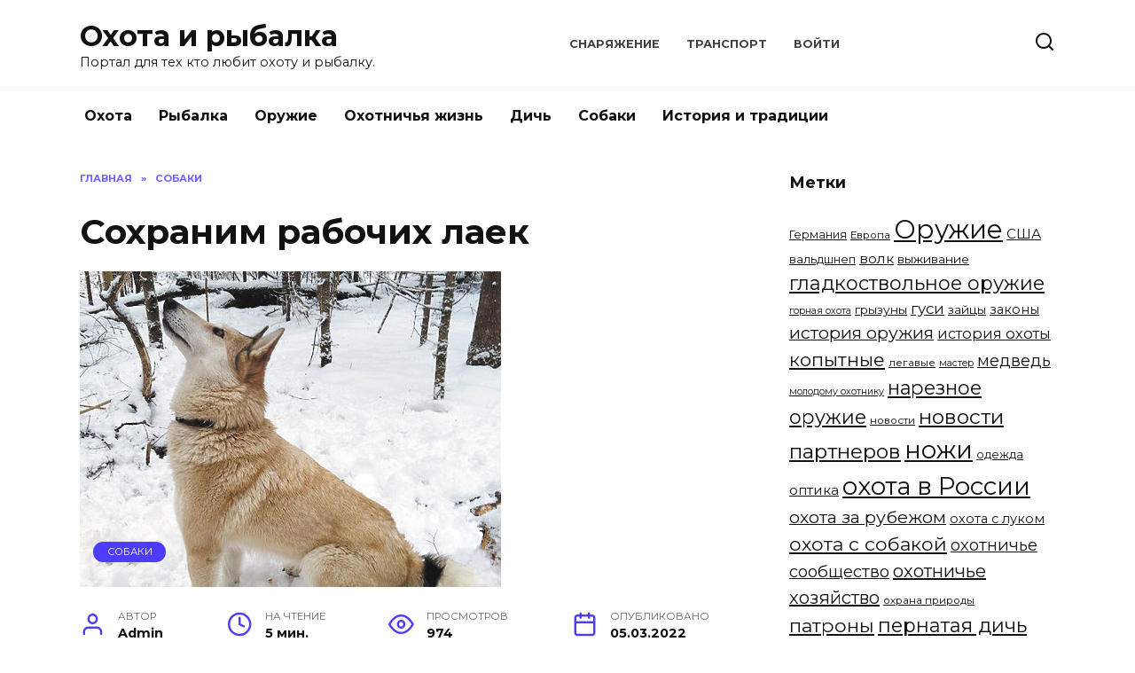

--- FILE ---
content_type: text/html; charset=UTF-8
request_url: https://arthunt.ru/sohranim-rabochih-laek/
body_size: 52108
content:
<!doctype html>
<html lang="ru-RU">
<head>
	<meta charset="UTF-8">
	<meta name="viewport" content="width=device-width, initial-scale=1">

	<title>Сохраним рабочих лаек &#8212; Охота и рыбалка</title>
<link rel='dns-prefetch' href='//fonts.googleapis.com' />
<link rel='dns-prefetch' href='//s.w.org' />
<link rel="alternate" type="application/rss+xml" title="Охота и рыбалка &raquo; Лента комментариев к &laquo;Сохраним рабочих лаек&raquo;" href="https://arthunt.ru/sohranim-rabochih-laek/feed/" />
		<script type="text/javascript">
			window._wpemojiSettings = {"baseUrl":"https:\/\/s.w.org\/images\/core\/emoji\/12.0.0-1\/72x72\/","ext":".png","svgUrl":"https:\/\/s.w.org\/images\/core\/emoji\/12.0.0-1\/svg\/","svgExt":".svg","source":{"concatemoji":"https:\/\/arthunt.ru\/wp-includes\/js\/wp-emoji-release.min.js?ver=5.4.2"}};
			/*! This file is auto-generated */
			!function(e,a,t){var r,n,o,i,p=a.createElement("canvas"),s=p.getContext&&p.getContext("2d");function c(e,t){var a=String.fromCharCode;s.clearRect(0,0,p.width,p.height),s.fillText(a.apply(this,e),0,0);var r=p.toDataURL();return s.clearRect(0,0,p.width,p.height),s.fillText(a.apply(this,t),0,0),r===p.toDataURL()}function l(e){if(!s||!s.fillText)return!1;switch(s.textBaseline="top",s.font="600 32px Arial",e){case"flag":return!c([127987,65039,8205,9895,65039],[127987,65039,8203,9895,65039])&&(!c([55356,56826,55356,56819],[55356,56826,8203,55356,56819])&&!c([55356,57332,56128,56423,56128,56418,56128,56421,56128,56430,56128,56423,56128,56447],[55356,57332,8203,56128,56423,8203,56128,56418,8203,56128,56421,8203,56128,56430,8203,56128,56423,8203,56128,56447]));case"emoji":return!c([55357,56424,55356,57342,8205,55358,56605,8205,55357,56424,55356,57340],[55357,56424,55356,57342,8203,55358,56605,8203,55357,56424,55356,57340])}return!1}function d(e){var t=a.createElement("script");t.src=e,t.defer=t.type="text/javascript",a.getElementsByTagName("head")[0].appendChild(t)}for(i=Array("flag","emoji"),t.supports={everything:!0,everythingExceptFlag:!0},o=0;o<i.length;o++)t.supports[i[o]]=l(i[o]),t.supports.everything=t.supports.everything&&t.supports[i[o]],"flag"!==i[o]&&(t.supports.everythingExceptFlag=t.supports.everythingExceptFlag&&t.supports[i[o]]);t.supports.everythingExceptFlag=t.supports.everythingExceptFlag&&!t.supports.flag,t.DOMReady=!1,t.readyCallback=function(){t.DOMReady=!0},t.supports.everything||(n=function(){t.readyCallback()},a.addEventListener?(a.addEventListener("DOMContentLoaded",n,!1),e.addEventListener("load",n,!1)):(e.attachEvent("onload",n),a.attachEvent("onreadystatechange",function(){"complete"===a.readyState&&t.readyCallback()})),(r=t.source||{}).concatemoji?d(r.concatemoji):r.wpemoji&&r.twemoji&&(d(r.twemoji),d(r.wpemoji)))}(window,document,window._wpemojiSettings);
		</script>
		<style type="text/css">
img.wp-smiley,
img.emoji {
	display: inline !important;
	border: none !important;
	box-shadow: none !important;
	height: 1em !important;
	width: 1em !important;
	margin: 0 .07em !important;
	vertical-align: -0.1em !important;
	background: none !important;
	padding: 0 !important;
}
</style>
	<link rel='stylesheet' id='wp-block-library-css'  href='https://arthunt.ru/wp-includes/css/dist/block-library/style.min.css?ver=5.4.2'  media='all' />
<link rel='stylesheet' id='wp-block-library-theme-css'  href='https://arthunt.ru/wp-includes/css/dist/block-library/theme.min.css?ver=5.4.2'  media='all' />
<link rel='stylesheet' id='google-fonts-css'  href='https://fonts.googleapis.com/css?family=Montserrat%3A400%2C400i%2C700&#038;subset=cyrillic&#038;display=swap&#038;ver=5.4.2'  media='all' />
<link rel='stylesheet' id='reboot-style-css'  href='https://arthunt.ru/wp-content/themes/reboot/assets/css/style.min.css?ver=1.4.3'  media='all' />
<script  src='https://arthunt.ru/wp-includes/js/jquery/jquery.js?ver=1.12.4-wp'></script>
<script  src='https://arthunt.ru/wp-includes/js/jquery/jquery-migrate.min.js?ver=1.4.1'></script>
<link rel='https://api.w.org/' href='https://arthunt.ru/wp-json/' />
<link rel="EditURI" type="application/rsd+xml" title="RSD" href="https://arthunt.ru/xmlrpc.php?rsd" />
<link rel="wlwmanifest" type="application/wlwmanifest+xml" href="https://arthunt.ru/wp-includes/wlwmanifest.xml" /> 
<link rel='prev' title='Южная зимняя рыбалка краткосрочна' href='https://arthunt.ru/ujnaia-zimniaia-rybalka-kratkosrochna/' />
<link rel='next' title='Вот эта аэролодка&#8230;' href='https://arthunt.ru/vot-eta-aerolodka/' />
<meta name="generator" content="WordPress 5.4.2" />
<link rel="canonical" href="https://arthunt.ru/sohranim-rabochih-laek/" />
<link rel='shortlink' href='https://arthunt.ru/?p=18868' />
<link rel="alternate" type="application/json+oembed" href="https://arthunt.ru/wp-json/oembed/1.0/embed?url=https%3A%2F%2Farthunt.ru%2Fsohranim-rabochih-laek%2F" />
<link rel="alternate" type="text/xml+oembed" href="https://arthunt.ru/wp-json/oembed/1.0/embed?url=https%3A%2F%2Farthunt.ru%2Fsohranim-rabochih-laek%2F&#038;format=xml" />
<link rel="preload" href="https://arthunt.ru/wp-content/themes/reboot/assets/fonts/wpshop-core.ttf" as="font" crossorigin><link rel="icon" href="https://arthunt.ru/wp-content/uploads/2020/03/cropped-6-32x32.png" sizes="32x32" />
<link rel="icon" href="https://arthunt.ru/wp-content/uploads/2020/03/cropped-6-192x192.png" sizes="192x192" />
<link rel="apple-touch-icon" href="https://arthunt.ru/wp-content/uploads/2020/03/cropped-6-180x180.png" />
<meta name="msapplication-TileImage" content="https://arthunt.ru/wp-content/uploads/2020/03/cropped-6-270x270.png" />
    </head>

<body class="post-template-default single single-post postid-18868 single-format-standard wp-embed-responsive sidebar-right">



<div id="page" class="site">
    <a class="skip-link screen-reader-text" href="#content">Перейти к содержанию</a>

    <div class="search-screen-overlay js-search-screen-overlay"></div>
    <div class="search-screen js-search-screen">
        
<form role="search" method="get" class="search-form" action="https://arthunt.ru/">
    <label>
        <span class="screen-reader-text">Search for:</span>
        <input type="search" class="search-field" placeholder="Поиск..." value="" name="s">
    </label>
    <button type="submit" class="search-submit"></button>
</form>    </div>

    

<header id="masthead" class="site-header full" itemscope itemtype="http://schema.org/WPHeader">
    <div class="site-header-inner fixed">

        <div class="humburger js-humburger"><span></span><span></span><span></span></div>

        
<div class="site-branding">

    <div class="site-branding__body"><div class="site-title"><a href="https://arthunt.ru/">Охота и рыбалка</a></div><p class="site-description">Портал для тех кто любит охоту и рыбалку.</p></div></div><!-- .site-branding --><div class="top-menu"><ul id="top-menu" class="menu"><li id="menu-item-10443" class="menu-item menu-item-type-taxonomy menu-item-object-category menu-item-10443"><a href="https://arthunt.ru/category/equipment/">Снаряжение</a></li>
<li id="menu-item-10444" class="menu-item menu-item-type-taxonomy menu-item-object-category menu-item-10444"><a href="https://arthunt.ru/category/boatengines/">Транспорт</a></li>
<li id="menu-item-9197" class="menu-item menu-item-type-custom menu-item-object-custom menu-item-9197"><a href="/wp-admin/">Войти</a></li>
</ul></div>                <div class="header-search">
                    <span class="search-icon js-search-icon"></span>
                </div>
            
    </div>
</header><!-- #masthead -->


    
    
    <nav id="site-navigation" class="main-navigation fixed">
        <div class="main-navigation-inner full">
            <div class="menu-main-menu-container"><ul id="header_menu" class="menu"><li id="menu-item-10894" class="menu-item menu-item-type-taxonomy menu-item-object-category menu-item-10894"><a href="https://arthunt.ru/category/hunting/">Охота</a></li>
<li id="menu-item-10895" class="menu-item menu-item-type-taxonomy menu-item-object-category menu-item-10895"><a href="https://arthunt.ru/category/fishing/">Рыбалка</a></li>
<li id="menu-item-10893" class="menu-item menu-item-type-taxonomy menu-item-object-category menu-item-10893"><a href="https://arthunt.ru/category/weapon/">Оружие</a></li>
<li id="menu-item-11171" class="menu-item menu-item-type-taxonomy menu-item-object-category menu-item-11171"><a href="https://arthunt.ru/category/blogs/">Охотничья жизнь</a></li>
<li id="menu-item-11212" class="menu-item menu-item-type-taxonomy menu-item-object-category menu-item-11212"><a href="https://arthunt.ru/category/dich/">Дичь</a></li>
<li id="menu-item-10896" class="menu-item menu-item-type-taxonomy menu-item-object-category current-post-ancestor current-menu-parent current-post-parent menu-item-10896"><a href="https://arthunt.ru/category/dog/">Собаки</a></li>
<li id="menu-item-11156" class="menu-item menu-item-type-taxonomy menu-item-object-category menu-item-11156"><a href="https://arthunt.ru/category/tradicii/">История и традиции</a></li>
</ul></div>        </div>
    </nav><!-- #site-navigation -->

    

    <div class="mobile-menu-placeholder js-mobile-menu-placeholder"></div>
    
	
    <div id="content" class="site-content fixed">

        
        <div class="site-content-inner">
    
        
        <div id="primary" class="content-area" itemscope itemtype="http://schema.org/Article">
            <main id="main" class="site-main article-card">

                
<article id="post-18868" class="article-post post-18868 post type-post status-publish format-standard has-post-thumbnail  category-dog">

    
        <div class="breadcrumb" itemscope itemtype="http://schema.org/BreadcrumbList"><span class="breadcrumb-item" itemprop="itemListElement" itemscope itemtype="http://schema.org/ListItem"><a href="https://arthunt.ru/" itemprop="item"><span itemprop="name">Главная</span></a><meta itemprop="position" content="0"></span> <span class="breadcrumb-separator">»</span> <span class="breadcrumb-item" itemprop="itemListElement" itemscope itemtype="http://schema.org/ListItem"><a href="https://arthunt.ru/category/dog/" itemprop="item"><span itemprop="name">Собаки</span></a><meta itemprop="position" content="1"></span></div>
                                <h1 class="entry-title" itemprop="headline">Сохраним рабочих лаек</h1>
                    
        
                    <div class="entry-image post-card post-card__thumbnail">
                <img width="475" height="356" src="https://arthunt.ru/wp-content/uploads/2022/03/2a1b8254853eb3de0fe97633fd339591.jpg" class="attachment-reboot_standard size-reboot_standard wp-post-image" alt="" itemprop="image" srcset="https://arthunt.ru/wp-content/uploads/2022/03/2a1b8254853eb3de0fe97633fd339591.jpg 475w, https://arthunt.ru/wp-content/uploads/2022/03/2a1b8254853eb3de0fe97633fd339591-300x225.jpg 300w" sizes="(max-width: 475px) 100vw, 475px" />                                    <span class="post-card__category"><a href="https://arthunt.ru/category/dog/" itemprop="articleSection">Собаки</a></span>
                            </div>

        
    
            <div class="entry-meta">
            <span class="entry-author" itemprop="author"><span class="entry-label">Автор</span> Admin</span>            <span class="entry-time"><span class="entry-label">На чтение</span> 5 мин.</span>            <span class="entry-views"><span class="entry-label">Просмотров</span> <span class="js-views-count" data-post_id="18868">974</span></span>            <span class="entry-date"><span class="entry-label">Опубликовано</span> <time itemprop="datePublished" datetime="2022-03-05">05.03.2022</time></span>
                    </div>
    
    
    <div class="entry-content" itemprop="articleBody">
        <p>Отечественные породы лаек — наша национальная гордость. Гордость законная, поскольку эти лайки универсальны и не имеют себе равных в мире. Универсальность их в истинной охотничьей универсальности, что ставит отечественную лайку на пьедестал, недостижимый для всех пород охотничьих шпицеобразных, имеющихся в других странах и на других континентах. Поэтому когда говорят о развитии наших лаек, речь идет о национальных интересах России. (М. Муромцева)</p>
<p style="text-align: center;"><img src="/wp-content/uploads/2022/03/2a1b8254853eb3de0fe97633fd339591.jpg"  /></p>
<p>                                      <span style="color: gray; font-size: 12px;">                                             </p>
<p>Фото автора.</p>
<p>                                          </span>                                                                                          </p>
<p style="text-align: justify;">Не было в&nbsp;России легких времен, и&nbsp;настоящее не&nbsp;легче предыдущих.</p>
<p style="text-align: justify;">Охота и&nbsp;охотничье собаководство в&nbsp;полном загоне.</p>
<p style="text-align: justify;">Говорят: &laquo;Проблем и&nbsp;так хватает&raquo;.</p>
<p style="text-align: justify;">А&nbsp;время идет, и&nbsp;проблемы охотничьего собаководства только нарастают и&nbsp;множатся. Конечно, есть у&nbsp;этого и глобальная&nbsp;причина: полный развал охотничьей отрасли и&nbsp;охотничьих обществ как первоосновы воспитания правильных охотников (в связи с&nbsp;введением государственного охотничьего билета).</p>
<p style="text-align: justify;">Но сегодня я&nbsp;хочу обратить внимание всех охотников, и&nbsp;особенно охотников с&nbsp;лайкой (самой массовой охотничьей собакой), на&nbsp;то, как развивается наше лайководство последние 20&ndash;25 лет.</p>
<p style="text-align: justify;">Срок немалый&nbsp;&mdash; четверть века, и&nbsp;сказать есть что. С&nbsp;начала 80-х держу лаек, охочусь с&nbsp;ними, в&nbsp;90-х стал экспертом, начал ездить по&nbsp;городам и&nbsp;весям, больше видеть собак и&nbsp;людей, с&nbsp;ними живущих.</p>
<p style="text-align: justify;">В 1999 году в&nbsp;Екатеринбурге прошла очень значимая международная выставка западносибирских лаек, посвященная 50-летию породы. Выпустили очень хороший каталог, с&nbsp;прекрасными фотографиями и&nbsp;статьями о&nbsp;становлении и&nbsp;развитии породы на&nbsp;Урале.</p>
<p style="text-align: justify;">В.С. Целолихин писал: &laquo;При достаточно высокой классности собак превалируют дипломы по&nbsp;подсадным видам, это не&nbsp;может не&nbsp;беспокоить.</p>
<p style="text-align: justify;">Конечно, испытания по&nbsp;&laquo;травильным&raquo; видам, столь популярные в&nbsp;последние годы, зрелищны, но&nbsp;условны, а&nbsp;по сути, подмена ими испытаний по&nbsp;основному назначению для лайки может привести к&nbsp;утрате уникальных признаков: высокого чутья, сообразительности. Эти виды испытаний все же следует рассматривать как &laquo;пробы&raquo; (&laquo;РОГ&raquo;, 16.02.2000).</p>
<p style="text-align: justify;">В последующие годы прошли еще две выставки лаек, уже Всероссийские, в&nbsp;Кирове. Многие ведущие эксперты писали статьи в&nbsp;охотничьи журналы и&nbsp;газеты, проходили семинары и&nbsp;конференции. Приведем несколько таких выводов специалистов.</p>
<p style="text-align: justify;">&laquo;Сверхувлечение этими испытаниями небезобидно. Волей-неволей идет отбор по&nbsp;качествам, проявляемым на&nbsp;испытаниях, которые весьма условны. При этой однобокости селекции через какое-то время могут быть утрачены уникальные качества, присущие лайкам&raquo; (В.С.&nbsp;Целолихин. &laquo;Охотничий вестник&raquo; № 7, 2001).</p>
<p style="text-align: justify;">&laquo;Серьезную озабоченность вызывают у&nbsp;экспертов Урала отсутствие связи и&nbsp;контактов с&nbsp;огромной территорией коренного обитания лайки. Этот отрыв чреват окончательной потерей культуры охоты с&nbsp;лайкой и&nbsp;может привести к&nbsp;переориентации породы на&nbsp;участие в&nbsp;шоу-выставках и&nbsp;развлекательных испытаниях в&nbsp;городах-мегаполисах&raquo; (Г.З. Насыров. Екатеринбургский семинар по&nbsp;проблемам дальнейшего ведения породы ЛЗС. &laquo;Охотничий вестник&raquo; № 5, 2002).</p>
<p style="text-align: justify;">&laquo;Состязания по&nbsp;вольерному кабану и&nbsp;подсадному медведю превратились в&nbsp;травлю зверя собаками, и&nbsp;их первоначальная благая цель&nbsp;&mdash; проверка отношения собаки к&nbsp;зверю&nbsp;&mdash; давно утеряны&raquo; (В.М. Чураков. &laquo;РОГ&raquo;, 22.05.2002).</p>
<p style="text-align: justify;">&laquo;К субъективным факторам, негативно влияющим на&nbsp;развитие породы, относятся мероприятия с&nbsp;подсадными видами, где возможно выявить только злобу, а&nbsp;другие качества лайки игнорируются; несовершенство правил испытаний и&nbsp;бонитировки позволяет лайкам-бездарям попадать в&nbsp;класс &laquo;Элита&raquo; (А. Найда. На&nbsp;родине мансийской лайки. &laquo;Охота и&nbsp;рыбалка&raquo;, 02.02.2005).</p>
<p style="text-align: justify;">Прошло 20 лет, все предсказания сбылись, предупреждения корифеев-лаечников канули в&nbsp;Лету. Порода изменилась далеко не&nbsp;в лучшую сторону. Трудно стало найти хорошего (в рабочем и&nbsp;экстерьерном плане) кобеля для вязки, щенка&nbsp;&mdash; для души охотника, утрачена культура охоты вообще и&nbsp;с лайкой в&nbsp;частности.</p>
<p style="text-align: justify;">В&nbsp;угоду своим амбициям владельцы беспородных лайкоидов с&nbsp;фальшивыми документами кичатся своими &laquo;перводипломными&raquo; медвежатниками и&nbsp;кабанятниками, занимают призовые места на&nbsp;состязаниях высоких рангов.</p>
<p style="text-align: justify;">Приставка &laquo;пч&raquo; (полевой чемпион), &laquo;пп&raquo; (полевой победитель) в&nbsp;родословных таких производителей повышает цену их щенков и&nbsp;туманит головы начинающих собаководов. Где же здесь лайка? Где наследие наших предков, доставшееся нам? Испытания по&nbsp;вольному кабану проводят, сразу выпустив собаку из багажника автомобиля.</p>
<p style="text-align: justify;">Травильные лайки, используемые на&nbsp;&laquo;подсадных&raquo; состязаниях, никогда не&nbsp;бывают на&nbsp;настоящей охоте, а&nbsp;их владельцы открыто говорят, что вольный зверь такую собаку убьет сразу, или собака потеряется и&nbsp;пропадет, уйдя за ним. Зато гены этих псевдолаек активно приумножаются.</p>
<p style="text-align: justify;">Люди, опомнитесь! В&nbsp;Интернете видишь ролики, как привязанный медведь таскает и&nbsp;уродует словленную им собаку, у&nbsp;которой нет ни&nbsp;инстинкта самосохранения, ни&nbsp;ловкости. Разве такая лайка нужна охотнику?</p>
<p style="text-align: justify;">Корень проблемы вижу в&nbsp;шоу-состязаниях, где правят исключительно деньги, амбиции владельцев и&nbsp;падкие до&nbsp;зрелищ &laquo;окололаечные тусовщики&raquo;. Испытания, садки, пробы, притравки очень нужны, наверное, просто необходимы.</p>
<p style="text-align: justify;">А&nbsp;шоу-состязания по&nbsp;подсадным и&nbsp;вольерным видам надо запретить. Это загубило любимую породу по&nbsp;меньшей мере на&nbsp;трети территории России. Пора остановиться.</p>
<p style="text-align: justify;">Так давайте проводить состязания по&nbsp;вольным видам, давайте разводить охотничьих собак, давайте сохраним то, что еще имеем!</p>
<p><a href="https://www.ohotniki.ru/dog/breeds/laiki/article/2022/03/05/660027-sohranim-rabochih-laek.html">Источник</a></p>
<!-- toc empty -->    </div><!-- .entry-content -->

</article>






    <div class="rating-box">
        <div class="rating-box__header">Оцените статью</div>
		<div class="wp-star-rating js-star-rating star-rating--score-0" data-post-id="18868" data-rating-count="" data-rating-sum="" data-rating-value=""><span class="star-rating-item js-star-rating-item" data-score="1"><svg aria-hidden="true" role="img" xmlns="http://www.w3.org/2000/svg" viewBox="0 0 576 512" class="i-ico"><path fill="currentColor" d="M259.3 17.8L194 150.2 47.9 171.5c-26.2 3.8-36.7 36.1-17.7 54.6l105.7 103-25 145.5c-4.5 26.3 23.2 46 46.4 33.7L288 439.6l130.7 68.7c23.2 12.2 50.9-7.4 46.4-33.7l-25-145.5 105.7-103c19-18.5 8.5-50.8-17.7-54.6L382 150.2 316.7 17.8c-11.7-23.6-45.6-23.9-57.4 0z" class="ico-star"></path></svg></span><span class="star-rating-item js-star-rating-item" data-score="2"><svg aria-hidden="true" role="img" xmlns="http://www.w3.org/2000/svg" viewBox="0 0 576 512" class="i-ico"><path fill="currentColor" d="M259.3 17.8L194 150.2 47.9 171.5c-26.2 3.8-36.7 36.1-17.7 54.6l105.7 103-25 145.5c-4.5 26.3 23.2 46 46.4 33.7L288 439.6l130.7 68.7c23.2 12.2 50.9-7.4 46.4-33.7l-25-145.5 105.7-103c19-18.5 8.5-50.8-17.7-54.6L382 150.2 316.7 17.8c-11.7-23.6-45.6-23.9-57.4 0z" class="ico-star"></path></svg></span><span class="star-rating-item js-star-rating-item" data-score="3"><svg aria-hidden="true" role="img" xmlns="http://www.w3.org/2000/svg" viewBox="0 0 576 512" class="i-ico"><path fill="currentColor" d="M259.3 17.8L194 150.2 47.9 171.5c-26.2 3.8-36.7 36.1-17.7 54.6l105.7 103-25 145.5c-4.5 26.3 23.2 46 46.4 33.7L288 439.6l130.7 68.7c23.2 12.2 50.9-7.4 46.4-33.7l-25-145.5 105.7-103c19-18.5 8.5-50.8-17.7-54.6L382 150.2 316.7 17.8c-11.7-23.6-45.6-23.9-57.4 0z" class="ico-star"></path></svg></span><span class="star-rating-item js-star-rating-item" data-score="4"><svg aria-hidden="true" role="img" xmlns="http://www.w3.org/2000/svg" viewBox="0 0 576 512" class="i-ico"><path fill="currentColor" d="M259.3 17.8L194 150.2 47.9 171.5c-26.2 3.8-36.7 36.1-17.7 54.6l105.7 103-25 145.5c-4.5 26.3 23.2 46 46.4 33.7L288 439.6l130.7 68.7c23.2 12.2 50.9-7.4 46.4-33.7l-25-145.5 105.7-103c19-18.5 8.5-50.8-17.7-54.6L382 150.2 316.7 17.8c-11.7-23.6-45.6-23.9-57.4 0z" class="ico-star"></path></svg></span><span class="star-rating-item js-star-rating-item" data-score="5"><svg aria-hidden="true" role="img" xmlns="http://www.w3.org/2000/svg" viewBox="0 0 576 512" class="i-ico"><path fill="currentColor" d="M259.3 17.8L194 150.2 47.9 171.5c-26.2 3.8-36.7 36.1-17.7 54.6l105.7 103-25 145.5c-4.5 26.3 23.2 46 46.4 33.7L288 439.6l130.7 68.7c23.2 12.2 50.9-7.4 46.4-33.7l-25-145.5 105.7-103c19-18.5 8.5-50.8-17.7-54.6L382 150.2 316.7 17.8c-11.7-23.6-45.6-23.9-57.4 0z" class="ico-star"></path></svg></span></div>    </div>


    <div class="entry-social">
		
        		<div class="social-buttons"><span class="social-button social-button--vkontakte" data-social="vkontakte" data-image="https://arthunt.ru/wp-content/uploads/2022/03/2a1b8254853eb3de0fe97633fd339591-150x150.jpg"></span><span class="social-button social-button--facebook" data-social="facebook"></span><span class="social-button social-button--telegram" data-social="telegram"></span><span class="social-button social-button--odnoklassniki" data-social="odnoklassniki"></span><span class="social-button social-button--twitter" data-social="twitter"></span><span class="social-button social-button--sms" data-social="sms"></span><span class="social-button social-button--whatsapp" data-social="whatsapp"></span></div>            </div>





<meta itemscope itemprop="mainEntityOfPage" itemType="https://schema.org/WebPage" itemid="https://arthunt.ru/sohranim-rabochih-laek/" content="Сохраним рабочих лаек">
    <meta itemprop="dateModified" content="2022-03-05">
<div itemprop="publisher" itemscope itemtype="https://schema.org/Organization" style="display: none;"><meta itemprop="name" content="Охота и рыбалка"><meta itemprop="telephone" content="Охота и рыбалка"><meta itemprop="address" content="https://arthunt.ru"></div>
<div id="comments" class="comments-area">

    	<div id="respond" class="comment-respond">
		<div id="reply-title" class="comment-reply-title">Добавить комментарий <small><a rel="nofollow" id="cancel-comment-reply-link" href="/sohranim-rabochih-laek/#respond" style="display:none;">Отменить ответ</a></small></div><form action="https://arthunt.ru/wp-comments-post.php" method="post" id="commentform" class="comment-form" novalidate><p class="comment-form-author"><label class="screen-reader-text" for="author">Имя <span class="required">*</span></label> <input id="author" name="author" type="text" value="" size="30" maxlength="245"  required='required' placeholder="Имя" /></p>
<p class="comment-form-email"><label class="screen-reader-text" for="email">Email <span class="required">*</span></label> <input id="email" name="email" type="email" value="" size="30" maxlength="100"  required='required' placeholder="Email" /></p>
<p class="comment-form-url"><label class="screen-reader-text" for="url">Сайт</label> <input id="url" name="url" type="url" value="" size="30" maxlength="200" placeholder="Сайт" /></p>
<p class="comment-form-comment"><label class="screen-reader-text" for="comment">Комментарий</label> <textarea id="comment" name="comment" cols="45" rows="8" maxlength="65525" required="required" placeholder="Комментарий" ></textarea></p><p class="comment-form-cookies-consent"><input id="wp-comment-cookies-consent" name="wp-comment-cookies-consent" type="checkbox" value="yes" /> <label for="wp-comment-cookies-consent">Сохранить моё имя, email и адрес сайта в этом браузере для последующих моих комментариев.</label></p>
<p class="form-submit"><input name="submit" type="submit" id="submit" class="submit" value="Отправить комментарий" /> <input type='hidden' name='comment_post_ID' value='18868' id='comment_post_ID' />
<input type='hidden' name='comment_parent' id='comment_parent' value='0' />
</p></form>	</div><!-- #respond -->
	

    
</div><!-- #comments -->

            </main><!-- #main -->
        </div><!-- #primary -->

        
<aside id="secondary" class="widget-area" itemscope itemtype="http://schema.org/WPSideBar">
    <div class="sticky-sidebar js-sticky-sidebar">

        
        <div id="tag_cloud-6" class="widget widget_tag_cloud"><div class="widget-header">Метки</div><div class="tagcloud"><a href="https://arthunt.ru/tag/%d0%b3%d0%b5%d1%80%d0%bc%d0%b0%d0%bd%d0%b8%d1%8f/" class="tag-cloud-link tag-link-339 tag-link-position-1" style="font-size: 9.6935483870968pt;" aria-label="Германия (6 элементов)">Германия</a>
<a href="https://arthunt.ru/tag/%d0%b5%d0%b2%d1%80%d0%be%d0%bf%d0%b0/" class="tag-cloud-link tag-link-388 tag-link-position-2" style="font-size: 8.9032258064516pt;" aria-label="Европа (5 элементов)">Европа</a>
<a href="https://arthunt.ru/tag/%d0%be%d1%80%d1%83%d0%b6%d0%b8%d0%b5/" class="tag-cloud-link tag-link-71 tag-link-position-3" style="font-size: 22pt;" aria-label="Оружие (86 элементов)">Оружие</a>
<a href="https://arthunt.ru/tag/%d1%81%d1%88%d0%b0/" class="tag-cloud-link tag-link-286 tag-link-position-4" style="font-size: 11.387096774194pt;" aria-label="США (9 элементов)">США</a>
<a href="https://arthunt.ru/tag/%d0%b2%d0%b0%d0%bb%d1%8c%d0%b4%d1%88%d0%bd%d0%b5%d0%bf/" class="tag-cloud-link tag-link-367 tag-link-position-5" style="font-size: 9.6935483870968pt;" aria-label="вальдшнеп (6 элементов)">вальдшнеп</a>
<a href="https://arthunt.ru/tag/%d0%b2%d0%be%d0%bb%d0%ba/" class="tag-cloud-link tag-link-325 tag-link-position-6" style="font-size: 11.838709677419pt;" aria-label="волк (10 элементов)">волк</a>
<a href="https://arthunt.ru/tag/%d0%b2%d1%8b%d0%b6%d0%b8%d0%b2%d0%b0%d0%bd%d0%b8%d0%b5/" class="tag-cloud-link tag-link-184 tag-link-position-7" style="font-size: 10.258064516129pt;" aria-label="выживание (7 элементов)">выживание</a>
<a href="https://arthunt.ru/tag/%d0%b3%d0%bb%d0%b0%d0%b4%d0%ba%d0%be%d1%81%d1%82%d0%b2%d0%be%d0%bb%d1%8c%d0%bd%d0%be%d0%b5-%d0%be%d1%80%d1%83%d0%b6%d0%b8%d0%b5/" class="tag-cloud-link tag-link-277 tag-link-position-8" style="font-size: 16.467741935484pt;" aria-label="гладкоствольное оружие (27 элементов)">гладкоствольное оружие</a>
<a href="https://arthunt.ru/tag/%d0%b3%d0%be%d1%80%d0%bd%d0%b0%d1%8f-%d0%be%d1%85%d0%be%d1%82%d0%b0/" class="tag-cloud-link tag-link-377 tag-link-position-9" style="font-size: 8pt;" aria-label="горная охота (4 элемента)">горная охота</a>
<a href="https://arthunt.ru/tag/%d0%b3%d1%80%d1%8b%d0%b7%d1%83%d0%bd%d1%8b/" class="tag-cloud-link tag-link-326 tag-link-position-10" style="font-size: 10.258064516129pt;" aria-label="грызуны (7 элементов)">грызуны</a>
<a href="https://arthunt.ru/tag/%d0%b3%d1%83%d1%81%d0%b8/" class="tag-cloud-link tag-link-344 tag-link-position-11" style="font-size: 12.629032258065pt;" aria-label="гуси (12 элементов)">гуси</a>
<a href="https://arthunt.ru/tag/%d0%b7%d0%b0%d0%b9%d1%86%d1%8b/" class="tag-cloud-link tag-link-357 tag-link-position-12" style="font-size: 10.258064516129pt;" aria-label="зайцы (7 элементов)">зайцы</a>
<a href="https://arthunt.ru/tag/%d0%b7%d0%b0%d0%ba%d0%be%d0%bd%d1%8b/" class="tag-cloud-link tag-link-346 tag-link-position-13" style="font-size: 10.822580645161pt;" aria-label="законы (8 элементов)">законы</a>
<a href="https://arthunt.ru/tag/%d0%b8%d1%81%d1%82%d0%be%d1%80%d0%b8%d1%8f-%d0%be%d1%80%d1%83%d0%b6%d0%b8%d1%8f/" class="tag-cloud-link tag-link-281 tag-link-position-14" style="font-size: 14.548387096774pt;" aria-label="история оружия (18 элементов)">история оружия</a>
<a href="https://arthunt.ru/tag/%d0%b8%d1%81%d1%82%d0%be%d1%80%d0%b8%d1%8f-%d0%be%d1%85%d0%be%d1%82%d1%8b/" class="tag-cloud-link tag-link-319 tag-link-position-15" style="font-size: 12.290322580645pt;" aria-label="история охоты (11 элементов)">история охоты</a>
<a href="https://arthunt.ru/tag/%d0%ba%d0%be%d0%bf%d1%8b%d1%82%d0%bd%d1%8b%d0%b5/" class="tag-cloud-link tag-link-302 tag-link-position-16" style="font-size: 15.677419354839pt;" aria-label="копытные (23 элемента)">копытные</a>
<a href="https://arthunt.ru/tag/%d0%bb%d0%b5%d0%b3%d0%b0%d0%b2%d1%8b%d0%b5/" class="tag-cloud-link tag-link-371 tag-link-position-17" style="font-size: 8.9032258064516pt;" aria-label="легавые (5 элементов)">легавые</a>
<a href="https://arthunt.ru/tag/%d0%bc%d0%b0%d1%81%d1%82%d0%b5%d1%80/" class="tag-cloud-link tag-link-352 tag-link-position-18" style="font-size: 8pt;" aria-label="мастер (4 элемента)">мастер</a>
<a href="https://arthunt.ru/tag/%d0%bc%d0%b5%d0%b4%d0%b2%d0%b5%d0%b4%d1%8c/" class="tag-cloud-link tag-link-308 tag-link-position-19" style="font-size: 13.645161290323pt;" aria-label="медведь (15 элементов)">медведь</a>
<a href="https://arthunt.ru/tag/%d0%bc%d0%be%d0%bb%d0%be%d0%b4%d0%be%d0%bc%d1%83-%d0%be%d1%85%d0%be%d1%82%d0%bd%d0%b8%d0%ba%d1%83/" class="tag-cloud-link tag-link-378 tag-link-position-20" style="font-size: 8pt;" aria-label="молодому охотнику (4 элемента)">молодому охотнику</a>
<a href="https://arthunt.ru/tag/%d0%bd%d0%b0%d1%80%d0%b5%d0%b7%d0%bd%d0%be%d0%b5-%d0%be%d1%80%d1%83%d0%b6%d0%b8%d0%b5/" class="tag-cloud-link tag-link-287 tag-link-position-21" style="font-size: 16.241935483871pt;" aria-label="нарезное оружие (26 элементов)">нарезное оружие</a>
<a href="https://arthunt.ru/tag/%d0%bd%d0%be%d0%b2%d0%be%d1%81%d1%82%d0%b8/" class="tag-cloud-link tag-link-310 tag-link-position-22" style="font-size: 8.9032258064516pt;" aria-label="новости (5 элементов)">новости</a>
<a href="https://arthunt.ru/tag/%d0%bd%d0%be%d0%b2%d0%be%d1%81%d1%82%d0%b8-%d0%bf%d0%b0%d1%80%d1%82%d0%bd%d0%b5%d1%80%d0%be%d0%b2/" class="tag-cloud-link tag-link-309 tag-link-position-23" style="font-size: 17.258064516129pt;" aria-label="новости партнеров (32 элемента)">новости партнеров</a>
<a href="https://arthunt.ru/tag/%d0%bd%d0%be%d0%b6%d0%b8/" class="tag-cloud-link tag-link-334 tag-link-position-24" style="font-size: 20.645161290323pt;" aria-label="ножи (65 элементов)">ножи</a>
<a href="https://arthunt.ru/tag/%d0%be%d0%b4%d0%b5%d0%b6%d0%b4%d0%b0/" class="tag-cloud-link tag-link-300 tag-link-position-25" style="font-size: 9.6935483870968pt;" aria-label="одежда (6 элементов)">одежда</a>
<a href="https://arthunt.ru/tag/%d0%be%d0%bf%d1%82%d0%b8%d0%ba%d0%b0/" class="tag-cloud-link tag-link-294 tag-link-position-26" style="font-size: 11.387096774194pt;" aria-label="оптика (9 элементов)">оптика</a>
<a href="https://arthunt.ru/tag/%d0%be%d1%85%d0%be%d1%82%d0%b0-%d0%b2-%d1%80%d0%be%d1%81%d1%81%d0%b8%d0%b8/" class="tag-cloud-link tag-link-297 tag-link-position-27" style="font-size: 20.870967741935pt;" aria-label="охота в России (68 элементов)">охота в России</a>
<a href="https://arthunt.ru/tag/%d0%be%d1%85%d0%be%d1%82%d0%b0-%d0%b7%d0%b0-%d1%80%d1%83%d0%b1%d0%b5%d0%b6%d0%be%d0%bc/" class="tag-cloud-link tag-link-282 tag-link-position-28" style="font-size: 14.548387096774pt;" aria-label="охота за рубежом (18 элементов)">охота за рубежом</a>
<a href="https://arthunt.ru/tag/%d0%be%d1%85%d0%be%d1%82%d0%b0-%d1%81-%d0%bb%d1%83%d0%ba%d0%be%d0%bc/" class="tag-cloud-link tag-link-335 tag-link-position-29" style="font-size: 10.822580645161pt;" aria-label="охота с луком (8 элементов)">охота с луком</a>
<a href="https://arthunt.ru/tag/%d0%be%d1%85%d0%be%d1%82%d0%b0-%d1%81-%d1%81%d0%be%d0%b1%d0%b0%d0%ba%d0%be%d0%b9/" class="tag-cloud-link tag-link-329 tag-link-position-30" style="font-size: 15.903225806452pt;" aria-label="охота с собакой (24 элемента)">охота с собакой</a>
<a href="https://arthunt.ru/tag/%d0%be%d1%85%d0%be%d1%82%d0%bd%d0%b8%d1%87%d1%8c%d0%b5-%d1%81%d0%be%d0%be%d0%b1%d1%89%d0%b5%d1%81%d1%82%d0%b2%d0%be/" class="tag-cloud-link tag-link-305 tag-link-position-31" style="font-size: 13.645161290323pt;" aria-label="охотничье сообщество (15 элементов)">охотничье сообщество</a>
<a href="https://arthunt.ru/tag/%d0%be%d1%85%d0%be%d1%82%d0%bd%d0%b8%d1%87%d1%8c%d0%b5-%d1%85%d0%be%d0%b7%d1%8f%d0%b9%d1%81%d1%82%d0%b2%d0%be/" class="tag-cloud-link tag-link-284 tag-link-position-32" style="font-size: 15pt;" aria-label="охотничье хозяйство (20 элементов)">охотничье хозяйство</a>
<a href="https://arthunt.ru/tag/%d0%be%d1%85%d1%80%d0%b0%d0%bd%d0%b0-%d0%bf%d1%80%d0%b8%d1%80%d0%be%d0%b4%d1%8b/" class="tag-cloud-link tag-link-347 tag-link-position-33" style="font-size: 8.9032258064516pt;" aria-label="охрана природы (5 элементов)">охрана природы</a>
<a href="https://arthunt.ru/tag/%d0%bf%d0%b0%d1%82%d1%80%d0%be%d0%bd%d1%8b/" class="tag-cloud-link tag-link-278 tag-link-position-34" style="font-size: 16.016129032258pt;" aria-label="патроны (25 элементов)">патроны</a>
<a href="https://arthunt.ru/tag/%d0%bf%d0%b5%d1%80%d0%bd%d0%b0%d1%82%d0%b0%d1%8f-%d0%b4%d0%b8%d1%87%d1%8c/" class="tag-cloud-link tag-link-314 tag-link-position-35" style="font-size: 16.467741935484pt;" aria-label="пернатая дичь (27 элементов)">пернатая дичь</a>
<a href="https://arthunt.ru/tag/%d0%bf%d1%80%d0%be%d0%bc%d1%8b%d1%81%d0%b5%d0%bb/" class="tag-cloud-link tag-link-353 tag-link-position-36" style="font-size: 8.9032258064516pt;" aria-label="промысел (5 элементов)">промысел</a>
<a href="https://arthunt.ru/tag/%d1%80%d0%b5%d1%82%d1%80%d0%b8%d0%b2%d0%b5%d1%80/" class="tag-cloud-link tag-link-386 tag-link-position-37" style="font-size: 8pt;" aria-label="ретривер (4 элемента)">ретривер</a>
<a href="https://arthunt.ru/tag/%d1%81%d0%b5%d0%b2%d0%b5%d1%80%d0%bd%d1%8b%d0%b9-%d0%be%d0%bb%d0%b5%d0%bd%d1%8c/" class="tag-cloud-link tag-link-424 tag-link-position-38" style="font-size: 8.9032258064516pt;" aria-label="северный олень (5 элементов)">северный олень</a>
<a href="https://arthunt.ru/tag/%d1%81%d0%bd%d0%b0%d1%80%d1%8f%d0%b6%d0%b5%d0%bd%d0%b8%d0%b5/" class="tag-cloud-link tag-link-299 tag-link-position-39" style="font-size: 16.241935483871pt;" aria-label="снаряжение (26 элементов)">снаряжение</a>
<a href="https://arthunt.ru/tag/%d1%81%d1%82%d1%80%d0%b5%d0%bb%d1%8c%d0%b1%d0%b0/" class="tag-cloud-link tag-link-336 tag-link-position-40" style="font-size: 12.629032258065pt;" aria-label="стрельба (12 элементов)">стрельба</a>
<a href="https://arthunt.ru/tag/%d1%81%d1%83%d1%80%d0%be%d0%ba/" class="tag-cloud-link tag-link-328 tag-link-position-41" style="font-size: 8pt;" aria-label="сурок (4 элемента)">сурок</a>
<a href="https://arthunt.ru/tag/%d1%82%d0%b5%d1%81%d1%82/" class="tag-cloud-link tag-link-312 tag-link-position-42" style="font-size: 10.822580645161pt;" aria-label="тест (8 элементов)">тест</a>
<a href="https://arthunt.ru/tag/%d1%82%d1%80%d0%b0%d0%bd%d1%81%d0%bf%d0%be%d1%80%d1%82/" class="tag-cloud-link tag-link-359 tag-link-position-43" style="font-size: 10.258064516129pt;" aria-label="транспорт (7 элементов)">транспорт</a>
<a href="https://arthunt.ru/tag/%d1%83%d1%82%d0%ba%d0%b8/" class="tag-cloud-link tag-link-345 tag-link-position-44" style="font-size: 8.9032258064516pt;" aria-label="утки (5 элементов)">утки</a>
<a href="https://arthunt.ru/tag/%d1%85%d0%b8%d1%89%d0%bd%d0%b8%d0%ba%d0%b8/" class="tag-cloud-link tag-link-307 tag-link-position-45" style="font-size: 16.91935483871pt;" aria-label="хищники (30 элементов)">хищники</a></div>
</div>
        
    </div>
</aside><!-- #secondary -->

    
                    <div id="related-posts" class="related-posts fixed"><div class="related-posts__header">Вам также может понравиться</div><div class="post-cards post-cards--vertical">
<div class="post-card post-card--related">
    <div class="post-card__thumbnail"><a href="https://arthunt.ru/ot-shenka-do-vzrosloi-kormim-sobaky-pravilno/"><img width="335" height="220" src="https://arthunt.ru/wp-content/uploads/2022/03/319c419e52a18842f4ea5afb126f1ec0-335x220.jpg" class="attachment-reboot_small size-reboot_small wp-post-image" alt="" /></a></div><div class="post-card__title"><a href="https://arthunt.ru/ot-shenka-do-vzrosloi-kormim-sobaky-pravilno/">От щенка до взрослой: кормим собаку правильно</a></div><div class="post-card__description">Каждый охотник знает, что рабочие качества собаки зависят</div><div class="post-card__meta"><span class="post-card__comments">0</span><span class="post-card__views">390</span></div>
</div>

<div class="post-card post-card--related">
    <div class="post-card__thumbnail"><a href="https://arthunt.ru/lubov-moia-borzye/"><img width="335" height="220" src="https://arthunt.ru/wp-content/uploads/2022/02/ec5b1ac52a79c489977bf6e2426e8d23-335x220.jpg" class="attachment-reboot_small size-reboot_small wp-post-image" alt="" /></a></div><div class="post-card__title"><a href="https://arthunt.ru/lubov-moia-borzye/">Любовь моя — борзые</a></div><div class="post-card__description">27 декабря исполнилось 70 лет со дня рождения Нины</div><div class="post-card__meta"><span class="post-card__comments">0</span><span class="post-card__views">434</span></div>
</div>

<div class="post-card post-card--related">
    <div class="post-card__thumbnail"><a href="https://arthunt.ru/borzye-razbit-zerkalo/"><img width="335" height="220" src="https://arthunt.ru/wp-content/uploads/2022/02/a4d5f911ee98f207476dc6e7e298f944-335x220.jpg" class="attachment-reboot_small size-reboot_small wp-post-image" alt="" /></a></div><div class="post-card__title"><a href="https://arthunt.ru/borzye-razbit-zerkalo/">Борзые: разбить зеркало</a></div><div class="post-card__description">Охота — древнейшая форма взаимодействия человека и</div><div class="post-card__meta"><span class="post-card__comments">0</span><span class="post-card__views">424</span></div>
</div>

<div class="post-card post-card--related">
    <div class="post-card__thumbnail"><a href="https://arthunt.ru/sto-let-bez-fild-trailov-istoriia-polevyh-sostiazanii-podryjeinyh-sobak-v-rossii/"><img width="335" height="220" src="https://arthunt.ru/wp-content/uploads/2022/02/f316bbc9f8cfb94f4f613d9029e686f1-335x220.jpg" class="attachment-reboot_small size-reboot_small wp-post-image" alt="" /></a></div><div class="post-card__title"><a href="https://arthunt.ru/sto-let-bez-fild-trailov-istoriia-polevyh-sostiazanii-podryjeinyh-sobak-v-rossii/">Сто лет без филд трайлов: история полевых состязаний подружейных собак в России</a></div><div class="post-card__description">Всем читателям, даже не легашатникам, будет интересно</div><div class="post-card__meta"><span class="post-card__comments">0</span><span class="post-card__views">431</span></div>
</div>

<div class="post-card post-card--related">
    <div class="post-card__thumbnail"><a href="https://arthunt.ru/ytki-i-lebedi-mogyt-ytopit-vashy-sobaky/"><img width="335" height="220" src="https://arthunt.ru/wp-content/uploads/2022/01/69e9cd052335811259852be7f7096f30-335x220.jpg" class="attachment-reboot_small size-reboot_small wp-post-image" alt="" /></a></div><div class="post-card__title"><a href="https://arthunt.ru/ytki-i-lebedi-mogyt-ytopit-vashy-sobaky/">Утки и лебеди могут утопить вашу собаку</a></div><div class="post-card__description">Этот текст — именно тот случай, когда из простого напоминания</div><div class="post-card__meta"><span class="post-card__comments">0</span><span class="post-card__views">407</span></div>
</div>

<div class="post-card post-card--related">
    <div class="post-card__thumbnail"><a href="https://arthunt.ru/pamiati-aleksandra-shevchenko/"><img width="335" height="220" src="https://arthunt.ru/wp-content/uploads/2021/12/b86fb90d4894b9f5c6792932d8e3eb24-335x220.jpg" class="attachment-reboot_small size-reboot_small wp-post-image" alt="" srcset="https://arthunt.ru/wp-content/uploads/2021/12/b86fb90d4894b9f5c6792932d8e3eb24-335x220.jpg 335w, https://arthunt.ru/wp-content/uploads/2021/12/b86fb90d4894b9f5c6792932d8e3eb24-300x196.jpg 300w, https://arthunt.ru/wp-content/uploads/2021/12/b86fb90d4894b9f5c6792932d8e3eb24-1024x669.jpg 1024w, https://arthunt.ru/wp-content/uploads/2021/12/b86fb90d4894b9f5c6792932d8e3eb24-768x502.jpg 768w, https://arthunt.ru/wp-content/uploads/2021/12/b86fb90d4894b9f5c6792932d8e3eb24-612x400.jpg 612w, https://arthunt.ru/wp-content/uploads/2021/12/b86fb90d4894b9f5c6792932d8e3eb24.jpg 1400w" sizes="(max-width: 335px) 100vw, 335px" /></a></div><div class="post-card__title"><a href="https://arthunt.ru/pamiati-aleksandra-shevchenko/">Памяти Александра Шевченко</a></div><div class="post-card__description">Охота с борзыми – традиционная русская безружейная</div><div class="post-card__meta"><span class="post-card__comments">0</span><span class="post-card__views">427</span></div>
</div>

<div class="post-card post-card--related">
    <div class="post-card__thumbnail"><a href="https://arthunt.ru/glybokoi-osenu-s-legavoi/"><img width="335" height="220" src="https://arthunt.ru/wp-content/uploads/2021/12/04bad3691e88befac12d163695511682-335x220.jpg" class="attachment-reboot_small size-reboot_small wp-post-image" alt="" /></a></div><div class="post-card__title"><a href="https://arthunt.ru/glybokoi-osenu-s-legavoi/">Глубокой осенью с легавой</a></div><div class="post-card__description">Прогуливаясь с легавой собакой по полям с высокой травой</div><div class="post-card__meta"><span class="post-card__comments">0</span><span class="post-card__views">414</span></div>
</div>

<div class="post-card post-card--related">
    <div class="post-card__thumbnail"><a href="https://arthunt.ru/diplom-diplomy-rozn/"><img width="335" height="220" src="https://arthunt.ru/wp-content/uploads/2021/12/bdeb2a4b83ca6a8c4e233fbc010c49ff-335x220.jpg" class="attachment-reboot_small size-reboot_small wp-post-image" alt="" /></a></div><div class="post-card__title"><a href="https://arthunt.ru/diplom-diplomy-rozn/">Диплом диплому рознь</a></div><div class="post-card__description">Для определения племенной ценности охотничьих собак</div><div class="post-card__meta"><span class="post-card__comments">0</span><span class="post-card__views">428</span></div>
</div>
</div></div>            

    </div><!--.site-content-inner-->

    
</div><!--.site-content-->

    
    


<div class="site-footer-container ">

    

    <div class="footer-navigation fixed" itemscope itemtype="http://schema.org/SiteNavigationElement">
        <div class="main-navigation-inner full">
            <div class="menu-footer-menu-container"><ul id="footer_menu" class="menu"><li id="menu-item-39" class="menu-item menu-item-type-post_type menu-item-object-page menu-item-39"><a href="https://arthunt.ru/about/">О сайте</a></li>
<li id="menu-item-40" class="menu-item menu-item-type-post_type menu-item-object-page menu-item-home menu-item-40"><a href="https://arthunt.ru/home/">Главная</a></li>
</ul></div>        </div>
    </div><!--footer-navigation-->


    <footer id="colophon" class="site-footer site-footer--style-gray full">
        <div class="site-footer-inner fixed">

            
            
<div class="footer-bottom">
    <div class="footer-info">
        © 2026 Охота и рыбалка    </div>

    </div>
        </div>
    </footer><!--.site-footer-->
</div>


            <button type="button" class="scrolltop js-scrolltop"></button>
    
</div><!-- #page -->

 <!-- Yandex.Metrika counter -->
<script type="text/javascript" >
   (function(m,e,t,r,i,k,a){m[i]=m[i]||function(){(m[i].a=m[i].a||[]).push(arguments)};
   m[i].l=1*new Date();k=e.createElement(t),a=e.getElementsByTagName(t)[0],k.async=1,k.src=r,a.parentNode.insertBefore(k,a)})
   (window, document, "script", "https://mc.yandex.ru/metrika/tag.js", "ym");

   ym(68094265, "init", {
        clickmap:true,
        trackLinks:true,
        accurateTrackBounce:true,
        webvisor:true,
        ecommerce:"dataLayer"
   });
</script>
<noscript><div><img src="https://mc.yandex.ru/watch/68094265" style="position:absolute; left:-9999px;" alt="" /></div></noscript>
<!-- /Yandex.Metrika counter --> <script type='text/javascript'>
/* <![CDATA[ */
var settings_array = {"rating_text_average":"\u0441\u0440\u0435\u0434\u043d\u0435\u0435","rating_text_from":"\u0438\u0437","lightbox_display":"1","sidebar_fixed":"1"};
var wps_ajax = {"url":"https:\/\/arthunt.ru\/wp-admin\/admin-ajax.php","nonce":"e33fedc1a4"};
/* ]]> */
</script>
<script  src='https://arthunt.ru/wp-content/themes/reboot/assets/js/scripts.min.js?ver=1.4.3'></script>
<script  src='https://arthunt.ru/wp-includes/js/comment-reply.min.js?ver=5.4.2'></script>
<script  src='https://arthunt.ru/wp-includes/js/wp-embed.min.js?ver=5.4.2'></script>



</body>
</html>
